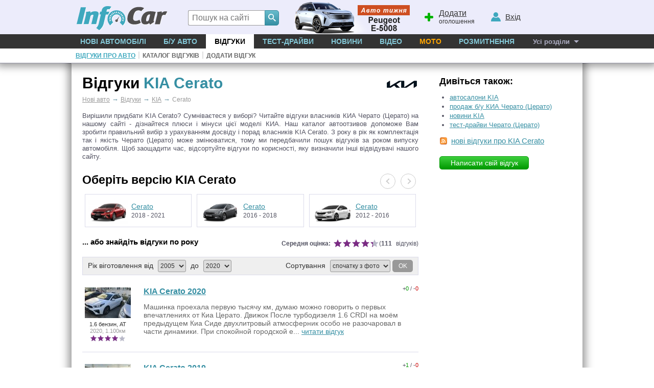

--- FILE ---
content_type: text/html; charset=windows-1251
request_url: https://www.infocar.ua/reviews/kia/cerato/
body_size: 8996
content:
<!DOCTYPE html>
<html lang="uk-UA">
<head>
<meta charset="windows-1251" />
<title>Відгуки KIA Cerato -  відгуки власників КИА Черато (Церато)</title>
<meta name="description" content="KIA Cerato - база відгуків власників про автомобіль КИА Черато (Церато). Відгуки про авто КИА"/>
<meta name="keywords" content="KIA, Cerato,КИА, Черато (Церато), отзывы, авто, владелец, автомобиль"/>
<link rel="apple-touch-icon" sizes="180x180" href="//i.infocar.ua/apple-touch-icon.png?v=2018"><link rel="manifest" href="/site.webmanifest?v=2018"><link rel="mask-icon" href="//i.infocar.ua/safari-pinned-tab.svg?v=2018" color="#0096bb"><link rel="icon" type="image/png" href="//i.infocar.ua/favicon-32x32.png?v=2018" sizes="32x32"><link rel="icon" type="image/png" href="//i.infocar.ua/favicon-16x16.png?v=2018" sizes="16x16"><link rel="shortcut icon" href="//i.infocar.ua/favicon.ico"/><meta name="apple-mobile-web-app-title" content="InfoCar.ua"><meta name="application-name" content="InfoCar.ua"><meta name="msapplication-TileColor" content="#0096bb"><meta name="theme-color" content="#ffffff">
<meta property="fb:app_id" content="279298112095965" />
<link async rel="stylesheet" href="//i.infocar.ua/icstat/min/css.v._normalize__svg__design-pc__week__design-mob__content__design-submenu-pc_1763084577.css" />
<link async rel="stylesheet" href="//i.infocar.ua/icstat/min/css.reviews-model_1750427091.css" />
<meta name="viewport" content="width=device-width, initial-scale=1.0" /><link rel="alternate" type="application/rss+xml" title="Нові відгуки власників KIA Cerato" href="//www.infocar.ua/rss/reviews.php?model=772" /><link rel="next" href="./page_2.html"/><link rel="image_src" href="//i.infocar.ua/img/review/26/10827_2.jpg"/><meta property="og:image" content="//i.infocar.ua/img/review/26/10827_2.jpg"/>
<!--[if lt IE 9]>
    <script src="//i.infocar.ua/icstat/ie/html5shiv-printshiv.min.js"></script>
    <script src="//i.infocar.ua/icstat/ie/respond.min.js"></script>
<![endif]-->
<!--SCRIPT DELETES GOOGLE ADS COOKIE-->
<script>
	// document.cookie = '__gads=; path=/; domain=.infocar.ua; expires=' + new Date(0).toUTCString();
</script>
<script>
(function(i,s,o,g,r,a,m){i['GoogleAnalyticsObject']=r;i[r]=i[r]||function(){
(i[r].q=i[r].q||[]).push(arguments)},i[r].l=1*new Date();a=s.createElement(o),
m=s.getElementsByTagName(o)[0];a.async=1;a.src=g;m.parentNode.insertBefore(a,m)
})(window,document,'script','//www.google-analytics.com/analytics.js','ga');
ga('create', 'UA-696667-17', 'infocar.ua');
ga('send', 'pageview');
</script>

<!-- Google Tag Manager -->
<script>(function(w,d,s,l,i){w[l]=w[l]||[];w[l].push({'gtm.start':
new Date().getTime(),event:'gtm.js'});var f=d.getElementsByTagName(s)[0],
j=d.createElement(s),dl=l!='dataLayer'?'&l='+l:'';j.async=true;j.src=
'https://www.googletagmanager.com/gtm.js?id='+i+dl;f.parentNode.insertBefore(j,f);
})(window,document,'script','dataLayer','GTM-W992MWF');</script>
<!-- End Google Tag Manager -->

<!--<script async src="https://www.googletagmanager.com/gtag/js?id=UA-696667-17"></script>
<script>
  window.dataLayer = window.dataLayer || [];
  function gtag(){dataLayer.push(arguments);}
  gtag('js', new Date());

  gtag('config', 'UA-696667-17');
</script>-->


<script>
  var googletag = googletag || {};
  googletag.cmd = googletag.cmd || [];
</script>
<script type='text/javascript'>
var windowwidth = window.innerWidth || document.documentElement.clientWidth || document.body.clientWidth;
var refreshdfp = new Array();
var init_premium2;


googletag.cmd.push(function() {
	//Премиум
	if(document.getElementById('div-gpt-ad-1457943286414-1')){
		
		var mapping = googletag.sizeMapping()
		.addSize([993, 1], [[300, 250],[300,600]])
		.addSize([992, 1], [[800, 280], [768, 280], [750, 300], [750, 280], [728, 280], [640, 280], [630, 260], [600, 280], [300, 250], [336, 280]])
		.addSize([768, 1], [[768, 280], [750, 300], [750, 280], [728, 280], [640, 280], [630, 260], [600, 280], [300, 250], [336, 280]])
		.addSize([728, 1], [[728, 280], [728, 90], [640, 280], [630, 260], [600, 280], [300, 250], [336, 280]])
		.addSize([720, 1], [[640, 280], [630, 260],[600, 280], [300, 250], [336, 280]])
		.addSize([640, 1], [[640, 280], [630, 260], [600, 280], [300, 250], [336, 280]])
		.addSize([600, 1], [[600, 280], [540, 280],[300, 250], [336, 280]])
		.addSize([568, 1], [[540, 280], [480, 320], [468, 280], [300, 250], [336, 280]])
		.addSize([540, 1], [[540, 280],[480, 320], [468, 400], [468, 280], [300, 250], [336, 280]])
		.addSize([480, 1], [[480, 320], [468, 280], [360, 280], [300, 250], [336, 280]])
		.addSize([468, 1], [[468, 280], [360, 280], [300, 250], [336, 280]])
		.addSize([360, 1], [[360, 280], [300, 250], [336, 280], [300, 600]])
		.addSize([336, 1], [[336, 400], [300, 250], [336, 280], [300, 600]])
		.addSize([320, 1], [[320, 480],[320, 400], [320, 50], [300, 250], [300, 600]])
		.addSize([300, 1], [[300, 400], [300, 250], [300, 600]])
		.addSize([250, 1], [[250, 400]])
		.addSize([240, 1], [[240, 400]])
		.addSize([200, 1], [[200, 400]])
		.addSize([0, 0], [])
		.build();
		
		refreshdfp['premium'] = googletag
		.defineSlot('/118208757/infocar.ua_premium', [[300, 250]], 'div-gpt-ad-1457943286414-1')
		<!--PREMIUM_MAPPING-->
		.defineSizeMapping(mapping)
		<!--PREMIUM_MAPPING-->
		.addService(googletag.pubads())
	} 
	
	//Премиум 2
	init_premium2	=	function(){
		
		
		refreshdfp['premium2'] = googletag
		.defineSlot('/118208757/infocar.ua_premium', [[300, 250]], 'div-gpt-ad-1457943286414-4')
		
		
		.addService(googletag.pubads())
	}
	if(document.getElementById('div-gpt-ad-1457943286414-4')){
		console.debug('DFP slot div-gpt-ad-1457943286414-4 found')
		init_premium2()
	}
	
	
	
	
	
	//ВИП
	if(document.getElementById('div-gpt-ad-1457943286414-0')){
		console.debug('DFP slot div-gpt-ad-1457943286414-0 found')
		
		var mapping = googletag.sizeMapping()
		.addSize([1000, 1], [[1000,200],[1000,100],[1000,90]])
		.addSize([980, 1], [[980,100]])
		.addSize([970, 1], [[970,100]])
		.addSize([962, 1], [[962,100]])
		.addSize([800, 1], [[800, 100]])
		.addSize([768, 1], [[768, 100]])
		.addSize([728, 1], [[728, 100]])
		.addSize([0, 0], [])
		.build();
		
		
		refreshdfp['vip'] = googletag
		.defineSlot('/118208757/infocar.ua_vip', [1000, 200], 'div-gpt-ad-1457943286414-0')
		<!--VIP_MAPPING-->
		.defineSizeMapping(mapping)
		<!--VIP_MAPPING-->
		.addService(googletag.pubads())
	}
	//if(document.getElementById('div-gpt-ad-1457943286414-3')){
		//googletag.defineSlot('/118208757/infocar-big-300x600', [[300, 600], [300, 250]], 'div-gpt-ad-1457943286414-3').addService(googletag.pubads());
	//}
	
  
	//Нижний баннер
	var mapping = googletag.sizeMapping()
		.addSize([1000, 1],[1000, 280],[1000, 250],[1000, 200])
		.addSize([980, 1],[980, 280])
		.addSize([970, 1],[970, 280])
		.addSize([962, 1],[962, 280])
		.addSize([800, 1],[800, 280])
		.addSize([768, 1],[768, 280])
		.addSize([750, 1],[750, 280])
		.addSize([728, 1],[728, 280])
		.addSize([640, 1],[640, 280])
		.addSize([600, 1],[600, 400],[600, 350],[600, 280])
		.addSize([540, 1],[540, 280])
		.addSize([480, 1],[480, 320])
		.addSize([468, 1],[468, 280])
		.addSize([360, 1],[360, 280])
		.addSize([320, 1],[320, 480])
		.addSize([0, 0],[])
	.build();
	refreshdfp['bottom'] = googletag.defineSlot('/118208757/infocar.ua_bottom', [1000, 280], 'div-gpt-ad-1457943286414-2').defineSizeMapping(mapping).addService(googletag.pubads());
	
	
	//Rich
	if(document.getElementById('div-gpt-ad-1457943286414-8')){
		console.debug('DFP slot div-gpt-ad-1457943286414-8 found')
		googletag.defineOutOfPageSlot('/118208757/infocar-outofpage', 'div-gpt-ad-1457943286414-8').addService(googletag.pubads());
	}
	
	//Общее
	googletag.pubads().enableSingleRequest();
	googletag.pubads().collapseEmptyDivs();
	googletag.pubads().setTargeting('issue', ['review']).setTargeting('mark', ['kia'])
	googletag.enableServices();
});



</script>

</head>

<body>
<header id="header">
    <div id="shapka">
        <a id="top-menu" onclick="document.getElementById('topmnu').style.display='block';if(document.getElementById('topmnu2')){document.getElementById('topmnu2').style.display='block'}"><span></span></a>
        <a id="top-logo" class="logo-infocar" href="https://www.infocar.ua/" title="InfoCar.ua - новые авто"></a>
        <a id="top-search" onclick="document.getElementById('search-form').style.display='block'"><span></span></a>
        <a id="top-add"><span></span><u>Додати</u> оголошення</a>
        <a id="top-user"><span></span><u>Вхід</u></a>

        <a href="https://www.infocar.ua/video/19080.html" title="Пежо е-5008 2025" id="week"></a>
    </div>
    <div id="search-form" class="bgblackalpha">
        <form action="//www.infocar.ua/search.html" method="get" accept-charset="utf-8"><input id="search-input" class="mui-input" type="search" name="q" placeholder="Пошук на сайті" required maxlength="2048" autocapitalize="off" autocomplete="off" autocorrect="off" spellcheck="off" /><button type="submit" id="search-submit" class="mui-but" aria-label="Search"><span class="icon-lens"></span></button></form>
    </div>
    <nav id="topmnu">
        <ul>
            <li id="tm1" ><a href="//www.infocar.ua/new-cars/">Нові автомобілі</a></li><li id="tm2" ><a href="//avtobazar.infocar.ua/">Б/у Авто</a></li><li id="tm6" class="sel"><a href="//www.infocar.ua/reviews/">Відгуки</a></li><li id="tm7" ><a href="//www.infocar.ua/test-drive/">Тест-драйви</a></li><li id="tm5" ><a href="//news.infocar.ua/">Новини</a></li><li id="tm77" ><a href="//www.infocar.ua/video/">Відео</a></li><li id="tm78" ><a href="//moto.infocar.ua/" class="newi">Мото</a></li><li id="tm88" ><a href="//avtobazar.infocar.ua/rastamozhka.html">Розмитнення</a></li><li id="tm100"><a href="#" id="allissues">Усі розділи</a></li><li id="tm777"><a class="icon-soc-inst" href="//www.instagram.com/infocar.ua/"></a><a class="icon-soc-face" href="//www.facebook.com/InfoCar.ua"></a><a class="icon-soc-tele" href="//t.me/infocarua"></a><a class="icon-soc-tube" href="//www.youtube.com/user/infocartv"></a></li>
       </ul>
       <div id="topmnu2"><ul id="submenu"><li><a href="/reviews/" id="submenu1" class="sel">Відгуки про авто</a></li><li class="ii">|</li><li><a href="/reviews/marks.html" id="submenu2" >Каталог відгуків</a></li><li class="ii">|</li><li><a href="/reviews/add/" id="submenu3" >Додати відгук</a></li></ul></div>
    </nav>
</header>
<div id="mainBody">
    
    <div id="totalbg">
        <div id="contentbg">
            <main id="maincontent"><!-- /118208757/infocar-vip-1000x200 -->
<div id='div-gpt-ad-1457943286414-0' style="margin:0 auto; width:100%; max-width:1000px; text-align:center">
<script type='text/javascript'>
	googletag.cmd.push(function(){
		googletag.display('div-gpt-ad-1457943286414-0'); 
		
	});
</script>
</div>
<!--<div style="overflow:hidden; height:15px;"></div>-->

<div class="threecolumns-content__row">
	<div class="col-8">
		<div class="hreview-aggregate" itemscope itemtype="http://schema.org/Car">
			<div class="item">
				<div class="item__title">
					<h1>Відгуки <span itemprop="name">KIA Cerato</span></h1>
					<img src="//i.infocar.ua/img/logos/3/kia.gif" id="marklogo" alt="KIA" itemprop="logo"/>
				</div>				
				<meta itemprop="brand" content='KIA'/>
				<meta itemprop="model" content='Cerato'/>				
				<div id="breadcramps" class="margins" itemscope itemtype="https://schema.org/BreadcrumbList"><div itemprop="itemListElement" itemscope itemtype="https://schema.org/ListItem"><a  href="/"  itemprop="item"><span itemprop="name">Нові авто</span></a><meta itemprop="position" content="1" /></div><span>&rarr;</span><div itemprop="itemListElement" itemscope itemtype="https://schema.org/ListItem"><a  href="/reviews/"  itemprop="item"><span itemprop="name">Відгуки</span></a><meta itemprop="position" content="2" /></div><span>&rarr;</span><div itemprop="itemListElement" itemscope itemtype="https://schema.org/ListItem"><a  href="/reviews/kia/"  itemprop="item"><span itemprop="name">KIA</span></a><meta itemprop="position" content="3" /></div><span>&rarr;</span>Cerato</div> 
				
				<!--TEXT-->
				<div class="bottom-description">				
						<p itemprop="description">Вирішили придбати KIA Cerato? Сумніваєтеся у виборі? Читайте відгуки власників КИА Черато (Церато) на нашому сайті - дізнайтеся плюси і мінуси цієї моделі КИА. Наш каталог автоотзивов допоможе Вам зробити правильний вибір з урахуванням досвіду і порад власників KIA Cerato. З року в рік як комплектація так і якість Черато (Церато) може змінюватися, тому ми передбачили пошук відгуків за роком випуску автомобіля. Щоб заощадити час, відсортуйте відгуки по корисності, яку визначили інші відвідувачі нашого сайту.</p>
				</div>
				<!--TEXT-->
				
				<div class="carousel-content">	
					<div class="carousel-section__title">
						<h2>Оберіть версію KIA Cerato</h2>
						<div class="buttons btn-show">			
							<button class="carousel-arrow carousel-arrow--prev" id="carousel-arrow--prev" >
								<
							</button>
							<button class="carousel-arrow carousel-arrow--next" id="carousel-arrow--next" >
								>
							</button>
						</div>
					</div>	
					
							<div class="carousel-section carousel-section-mobile more-3 count-4" id="js-modelsdiv-list">	
								<div class="carousel-container">
									
									<a title="Отзывы про KIA Cerato (2018 - 2021)" href="//kia-cerato.infocar.ua/review_cerato_id5591.html" class="carousel-slide">
										<div class="inner">
											<img class="photo" src="//i.infocar.ua/img/models/5591_sm2.jpg" alt="KIA Cerato" itemprop="image"/>
											<div class="copy">
												<span>Cerato</span>
												<span>2018 - 2021</span>
											</div>
										</div>
									</a>
									
									<a title="Отзывы про KIA Cerato (2016 - 2018)" href="//kia-cerato.infocar.ua/review_cerato_id4912.html" class="carousel-slide">
										<div class="inner">
											<img class="photo" src="//i.infocar.ua/img/models/4912_sm2.jpg" alt="KIA Cerato" itemprop="image"/>
											<div class="copy">
												<span>Cerato</span>
												<span>2016 - 2018</span>
											</div>
										</div>
									</a>
									
									<a title="Отзывы про KIA Cerato (2012 - 2016)" href="//kia-cerato.infocar.ua/review_cerato_id2330.html" class="carousel-slide">
										<div class="inner">
											<img class="photo" src="//i.infocar.ua/img/models/2330_sm2.jpg" alt="KIA Cerato" itemprop="image"/>
											<div class="copy">
												<span>Cerato</span>
												<span>2012 - 2016</span>
											</div>
										</div>
									</a>
									
									<a title="Отзывы про KIA Cerato (2009 - 2012)" href="//kia-cerato.infocar.ua/review_cerato_id686.html" class="carousel-slide">
										<div class="inner">
											<img class="photo" src="//i.infocar.ua/img/models/686_sm2.jpg" alt="KIA Cerato" itemprop="image"/>
											<div class="copy">
												<span>Cerato</span>
												<span>2009 - 2012</span>
											</div>
										</div>
									</a>
									
									<a title="Отзывы про KIA Cerato (2007 - 2009)" href="//kia-cerato.infocar.ua/review_cerato_id320.html" class="carousel-slide">
										<div class="inner">
											<img class="photo" src="//i.infocar.ua/img/models/320_sm2.jpg" alt="KIA Cerato" itemprop="image"/>
											<div class="copy">
												<span>Cerato</span>
												<span>2007 - 2009</span>
											</div>
										</div>
									</a>
									
									<a title="Отзывы про KIA Cerato Hatchback (2010 - 2013)" href="//kia-cerato.infocar.ua/review_cerato-hatchback_id1096.html" class="carousel-slide">
										<div class="inner">
											<img class="photo" src="//i.infocar.ua/img/models/1096_sm2.jpg" alt="KIA Cerato Hatchback" itemprop="image"/>
											<div class="copy">
												<span>Cerato Hatchback</span>
												<span>2010 - 2013</span>
											</div>
										</div>
									</a>
									
									<a title="Отзывы про KIA Cerato Koup (2009 - 2013)" href="//kia-cerato.infocar.ua/review_cerato-koup_id699.html" class="carousel-slide">
										<div class="inner">
											<img class="photo" src="//i.infocar.ua/img/models/699_sm2.jpg" alt="KIA Cerato Koup" itemprop="image"/>
											<div class="copy">
												<span>Cerato Koup</span>
												<span>2009 - 2013</span>
											</div>
										</div>
									</a>
									
								</div>
							</div>
						
						<div class="modelsdiv-more btn-show more-3 count-4">
							<a href="javascript:;" id="js-more" class="">Переглянути більше моделей</a>
							<a href="javascript:;" id="js-less" class="hide">Сховати моделі</a>
						</div>
				</div>
				
			</div>
			
			<div class="modi__title">
				 <strong id="modi">... або знайдіть відгуки по року</strong> 
				 <!--AVG-->
					<div class="aggregate" itemprop="aggregateRating" itemscope="" itemtype="http://schema.org/AggregateRating">
						<div id="avgrate">
							<meta itemprop="worstRating" content="0"/>
							<meta itemprop="ratingValue" content="4.5"/>
							<meta itemprop="bestRating" content="5"/>
							<strong>Середня оцінка:</strong> 
							<div class="stars">
								<span style="width:87%"></span>								
							</div>
							<img class="rating" src="//i.infocar.ua/icstat/stars_4.5.png" id="avg" alt="Середня оцінка: 4.5"/> 
							<span>(<strong class="count" itemprop="ratingCount">111</strong> відгуків)</span>
						</div>
						<div class="rates">
							<i>Надійність</i><span title="Надійність: 4.5" style="background-position:0px -144px;"></span>
							<i>Комфорт</i><span title="Комфорт: 4.5" style="background-position:0px -144px;"></span>
							<i>Ходова</i><span title="Ходова: 4" style="background-position:0px -128px;"></span>
							<i>Зовнішність</i><span title="Зовнішність: 4.5" style="background-position:0px -144px;"></span>
							<i class="green2">Загальна оцінка</i><span title="Загальна оцінка: 4.5" style="background-position:0px -144px;"></span>
						</div>
					</div>
					<!--AVG-->
			</div>
			
			<form id="sort-form" method="get" action="./">
				<div class="field">
					<span>Рік віготовлення від</span>
					<select name="y1"><option value="2005">2005</option><option value="2006">2006</option><option value="2007">2007</option><option value="2008">2008</option><option value="2009">2009</option><option value="2010">2010</option><option value="2011">2011</option><option value="2012">2012</option><option value="2013">2013</option><option value="2014">2014</option><option value="2015">2015</option><option value="2016">2016</option><option value="2017">2017</option><option value="2018">2018</option><option value="2019">2019</option><option value="2020">2020</option></select>
					<span>до</span>
					<select name="y2"><option value="2020">2020</option><option value="2019">2019</option><option value="2018">2018</option><option value="2017">2017</option><option value="2016">2016</option><option value="2015">2015</option><option value="2014">2014</option><option value="2013">2013</option><option value="2012">2012</option><option value="2011">2011</option><option value="2010">2010</option><option value="2009">2009</option><option value="2008">2008</option><option value="2007">2007</option><option value="2006">2006</option><option value="2005">2005</option></select>
				</div>
				<div class="field">
					<span>Сортування</span>
					<select name="sort"><option value="0">спочатку з фото</option><option value="2">по даті</option><option value="7">за користю</option><option value="3">кращі оцінки</option><option value="4">гірші оцінки</option><option value="5">по пробігу</option><option value="6">по року</option></select>
					<button type="submit">OK</button>
				</div>
				
			</form>
			
			
			<div class="review-div__section">
				<div class="premium_banner" id="move-euroban">
					<div class="euroban" style="height:auto; margin-bottom:5px;">
					 <!-- /118208757/infocar-premium-300x250 -->
<div id='div-gpt-ad-1457943286414-1'>
<script type='text/javascript'>
	googletag.cmd.push(function(){
		googletag.display('div-gpt-ad-1457943286414-1'); 
		
	});
</script>
</div>
					</div>
				</div>
				
				
            <div class="review-div" itemprop="review" itemscope itemtype="https://schema.org/Review">
							<meta itemprop="datePublished" content="2020-10-29">
							<div class="user" itemprop="author" itemscope itemtype="https://schema.org/Person">									
									<img itemprop="image" src="//i.infocar.ua/icstat/images/ava-sm.jpg" alt="Антон"/>
									<span itemprop="name">Антон</span>									
									Россия<br />
									Бакшеево
							</div>
							
							<div class="car">
									<a href="/reviews/kia/cerato/2020/1.6-avtomat-sedan-id25307.html" title="Відгук власника KIA Cerato 2020">
										<img itemprop="image" src="//i.infocar.ua/img/review/26/10827_0.jpg"  class="foto" alt="KIA Cerato"/>
									</a>
									1.6 бензин, AT<br />
									<span>2020, 1.100км</span>
									<div class="car__rates">
										<div class="stars">
											<span style="width:80%"></span>								
										</div>
										
										<span class="rate" style="display: none; opacity: 0; background-position:0px -48px;"></span>
										
										<div class="rates" itemprop="reviewRating" itemscope itemtype="https://schema.org/Rating">
											<meta itemprop="worstRating" content="0"/>
											<meta itemprop="ratingValue" content="4"/>
											<meta itemprop="bestRating" content="5"/>
                    	<i>Надійність</i><span title="Надійність: 4" style="background-position:0px -128px;"></span>
                        <i>Комфорт</i><span title="Комфорт: 4" style="background-position:0px -128px;"></span>
                        <i>Ходова</i><span title="Ходова: 4" style="background-position:0px -128px;"></span>
                        <i>Зовнішність</i><span title="Зовнішність: 4" style="background-position:0px -128px;"></span>
                        <i class="green2">Загальна оцінка</i><span title="Загальна оцінка: 4" style="background-position:0px -128px;"></span>
                    </div>
									</div>
							</div>
							
							<div class="review">
								<b>+<span>0</span> / -<i>0</i></b>
								<strong itemprop="name"><a href="/reviews/kia/cerato/2020/1.6-avtomat-sedan-id25307.html" title="Отзыв владельца KIA Cerato 2020">KIA Cerato 2020 <span></span></a></strong>
								<p>Машинка проехала первую тысячу км, думаю можно говорить о первых впечатлениях от Киа Церато.

Движок

После турбодизеля 1.6 CRDI на моём предыдущем Киа Сиде двухлитровый атмосферник особо не разочаровал в части динамики. При спокойной городской е...&nbsp;<a href="/reviews/kia/cerato/2020/1.6-avtomat-sedan-id25307.html" itemprop="url">читати відгук</a></p>
							</div>
						</div>
				
            <div class="review-div" itemprop="review" itemscope itemtype="https://schema.org/Review">
							<meta itemprop="datePublished" content="2020-05-27">
							<div class="user" itemprop="author" itemscope itemtype="https://schema.org/Person">									
									<img itemprop="image" src="//i.infocar.ua/icstat/images/ava-sm.jpg" alt="Андрей"/>
									<span itemprop="name">Андрей</span>									
									Россия<br />
									Кемерово
							</div>
							
							<div class="car">
									<a href="/reviews/kia/cerato/2019/1.6-avtomat-sedan-id24985.html" title="Відгук власника KIA Cerato 2019">
										<img itemprop="image" src="//i.infocar.ua/img/review/25/10619_0.jpg"  class="foto" alt="KIA Cerato"/>
									</a>
									1.6 бензин, AT<br />
									<span>2019, 5.000км</span>
									<div class="car__rates">
										<div class="stars">
											<span style="width:80%"></span>								
										</div>
										
										<span class="rate" style="display: none; opacity: 0; background-position:0px -48px;"></span>
										
										<div class="rates" itemprop="reviewRating" itemscope itemtype="https://schema.org/Rating">
											<meta itemprop="worstRating" content="0"/>
											<meta itemprop="ratingValue" content="4"/>
											<meta itemprop="bestRating" content="5"/>
                    	<i>Надійність</i><span title="Надійність: 4" style="background-position:0px -128px;"></span>
                        <i>Комфорт</i><span title="Комфорт: 4" style="background-position:0px -128px;"></span>
                        <i>Ходова</i><span title="Ходова: 4" style="background-position:0px -128px;"></span>
                        <i>Зовнішність</i><span title="Зовнішність: 4" style="background-position:0px -128px;"></span>
                        <i class="green2">Загальна оцінка</i><span title="Загальна оцінка: 4" style="background-position:0px -128px;"></span>
                    </div>
									</div>
							</div>
							
							<div class="review">
								<b>+<span>1</span> / -<i>0</i></b>
								<strong itemprop="name"><a href="/reviews/kia/cerato/2019/1.6-avtomat-sedan-id24985.html" title="Отзыв владельца KIA Cerato 2019">KIA Cerato 2019 <span></span></a></strong>
								<p>Купил церато 4-ого поколения, так как давно хотел. Продал октавию 2018 года 1.4 турбо на механике 150 л.с., добавил и взял церато.

И так о машине: KIA CERATO 2019 года выпуска, комплектация Luxe 1.6 AT 128 л.с., цвет темно-синий. На момент покупки...&nbsp;<a href="/reviews/kia/cerato/2019/1.6-avtomat-sedan-id24985.html" itemprop="url">читати відгук</a></p>
							</div>
						</div>
				
            <div class="review-div" itemprop="review" itemscope itemtype="https://schema.org/Review">
							<meta itemprop="datePublished" content="2020-03-30">
							<div class="user" itemprop="author" itemscope itemtype="https://schema.org/Person">									
									<img itemprop="image" src="//i.infocar.ua/icstat/images/ava-sm.jpg" alt="Игорь"/>
									<span itemprop="name">Игорь</span>									
									США<br />
									Вест-Майами
							</div>
							
							<div class="car">
									<a href="/reviews/kia/cerato/2020/2.0-avtomat-sedan-id24827.html" title="Відгук власника KIA Cerato 2020">
										<img itemprop="image" src="//i.infocar.ua/img/review/25/10313_0.jpg"  class="foto" alt="KIA Cerato"/>
									</a>
									2.0 бензин, AT<br />
									<span>2020, 10.000км</span>
									<div class="car__rates">
										<div class="stars">
											<span style="width:80%"></span>								
										</div>
										
										<span class="rate" style="display: none; opacity: 0; background-position:0px -48px;"></span>
										
										<div class="rates" itemprop="reviewRating" itemscope itemtype="https://schema.org/Rating">
											<meta itemprop="worstRating" content="0"/>
											<meta itemprop="ratingValue" content="4"/>
											<meta itemprop="bestRating" content="5"/>
                    	<i>Надійність</i><span title="Надійність: 4" style="background-position:0px -128px;"></span>
                        <i>Комфорт</i><span title="Комфорт: 4" style="background-position:0px -128px;"></span>
                        <i>Ходова</i><span title="Ходова: 4" style="background-position:0px -128px;"></span>
                        <i>Зовнішність</i><span title="Зовнішність: 4" style="background-position:0px -128px;"></span>
                        <i class="green2">Загальна оцінка</i><span title="Загальна оцінка: 4" style="background-position:0px -128px;"></span>
                    </div>
									</div>
							</div>
							
							<div class="review">
								<b>+<span>2</span> / -<i>0</i></b>
								<strong itemprop="name"><a href="/reviews/kia/cerato/2020/2.0-avtomat-sedan-id24827.html" title="Отзыв владельца KIA Cerato 2020">KIA Cerato 2020 <span></span></a></strong>
								<p>Позвольте заполнить несколько минуток вашего любопытства отзывом об автомобиле Kia Forte (Cerato) 2020, американец, который собран в Мексике. Forte имеет некоторые отличия от Cerato. Например у него вариатор, иная форма выреза крышки бензобака и осна...&nbsp;<a href="/reviews/kia/cerato/2020/2.0-avtomat-sedan-id24827.html" itemprop="url">читати відгук</a></p>
							</div>
						</div>
				
            <div class="review-div" itemprop="review" itemscope itemtype="https://schema.org/Review">
							<meta itemprop="datePublished" content="2020-03-03">
							<div class="user" itemprop="author" itemscope itemtype="https://schema.org/Person">									
									<img itemprop="image" src="//i.infocar.ua/icstat/images/ava-sm.jpg" alt="Константин"/>
									<span itemprop="name">Константин</span>									
									Россия<br />
									Нижний Новгород
							</div>
							
							<div class="car">
									<a href="/reviews/kia/cerato/2019/1.6-avtomat-sedan-id24776.html" title="Відгук власника KIA Cerato 2019">
										<img itemprop="image" src="//i.infocar.ua/img/review/25/10201_0.jpg"  class="foto" alt="KIA Cerato"/>
									</a>
									1.6 бензин, AT<br />
									<span>2019, 20.000км</span>
									<div class="car__rates">
										<div class="stars">
											<span style="width:80%"></span>								
										</div>
										
										<span class="rate" style="display: none; opacity: 0; background-position:0px -48px;"></span>
										
										<div class="rates" itemprop="reviewRating" itemscope itemtype="https://schema.org/Rating">
											<meta itemprop="worstRating" content="0"/>
											<meta itemprop="ratingValue" content="4"/>
											<meta itemprop="bestRating" content="5"/>
                    	<i>Надійність</i><span title="Надійність: 4" style="background-position:0px -128px;"></span>
                        <i>Комфорт</i><span title="Комфорт: 4" style="background-position:0px -128px;"></span>
                        <i>Ходова</i><span title="Ходова: 4" style="background-position:0px -128px;"></span>
                        <i>Зовнішність</i><span title="Зовнішність: 4" style="background-position:0px -128px;"></span>
                        <i class="green2">Загальна оцінка</i><span title="Загальна оцінка: 4" style="background-position:0px -128px;"></span>
                    </div>
									</div>
							</div>
							
							<div class="review">
								<b>+<span>0</span> / -<i>0</i></b>
								<strong itemprop="name"><a href="/reviews/kia/cerato/2019/1.6-avtomat-sedan-id24776.html" title="Отзыв владельца KIA Cerato 2019">KIA Cerato 2019 <span></span></a></strong>
								<p>Я не люблю часто менять машины, поэтому искал надежный седан, который прослужит долго без ремонта. По этой причине немцев с их одноразовыми турбомоторами и роботизированными коробками даже не рассматривал, Toyota Corolla всем хороша, но дорогая, мото...&nbsp;<a href="/reviews/kia/cerato/2019/1.6-avtomat-sedan-id24776.html" itemprop="url">читати відгук</a></p>
							</div>
						</div>
				
            <div class="review-div" itemprop="review" itemscope itemtype="https://schema.org/Review">
							<meta itemprop="datePublished" content="2019-10-04">
							<div class="user" itemprop="author" itemscope itemtype="https://schema.org/Person">									
									<img itemprop="image" src="//i.infocar.ua/icstat/images/ava-sm.jpg" alt="Александр"/>
									<span itemprop="name">Александр</span>									
									Россия<br />
									Пермь
							</div>
							
							<div class="car">
									<a href="/reviews/kia/cerato/2019/2.0-avtomat-sedan-id24525.html" title="Відгук власника KIA Cerato 2019">
										<img itemprop="image" src="//i.infocar.ua/img/review/25/9877_0.jpg"  class="foto" alt="KIA Cerato"/>
									</a>
									2.0 бензин, AT<br />
									<span>2019, 5.000км</span>
									<div class="car__rates">
										<div class="stars">
											<span style="width:80%"></span>								
										</div>
										
										<span class="rate" style="display: none; opacity: 0; background-position:0px -48px;"></span>
										
										<div class="rates" itemprop="reviewRating" itemscope itemtype="https://schema.org/Rating">
											<meta itemprop="worstRating" content="0"/>
											<meta itemprop="ratingValue" content="4"/>
											<meta itemprop="bestRating" content="5"/>
                    	<i>Надійність</i><span title="Надійність: 4" style="background-position:0px -128px;"></span>
                        <i>Комфорт</i><span title="Комфорт: 4" style="background-position:0px -128px;"></span>
                        <i>Ходова</i><span title="Ходова: 4" style="background-position:0px -128px;"></span>
                        <i>Зовнішність</i><span title="Зовнішність: 4" style="background-position:0px -128px;"></span>
                        <i class="green2">Загальна оцінка</i><span title="Загальна оцінка: 4" style="background-position:0px -128px;"></span>
                    </div>
									</div>
							</div>
							
							<div class="review">
								<b>+<span>1</span> / -<i>0</i></b>
								<strong itemprop="name"><a href="/reviews/kia/cerato/2019/2.0-avtomat-sedan-id24525.html" title="Отзыв владельца KIA Cerato 2019">KIA Cerato 2019 <span></span></a></strong>
								<p>Итак прошла обкатка и эйфория (почти не было) можно написать коротко о своей сиротке 2019 года выпуска, комплектация престиж, 2 литра, автомат. Фото салона - для примера из нэта (как у меня кроме кожи). 

В мае месяце решил продавать своего филдера...&nbsp;<a href="/reviews/kia/cerato/2019/2.0-avtomat-sedan-id24525.html" itemprop="url">читати відгук</a></p>
							</div>
						</div>
						
				
			</div>
			
			
			<div class="pages"><a class="arrows" href="./page_2.html">наступна сторінка&nbsp;&rarr;</a><br/> <span class="sel">1</span> <a class="digit" href="./page_2.html">2</a> <a class="digit" href="./page_3.html">3</a> <a class="digit" href="./page_4.html">4</a> <a class="digit" href="./page_5.html">5</a> <a class="digit" href="./page_6.html">6</a> <a class="digit" href="./page_7.html">7</a> ... <a class="digit" href="./page_23.html">23</a></div>			
		</div>
	</div>
	<div class="col-4">
		<div id="sidebar-section">
			<div class="near-section">
				<div id="near">
					<strong>Дивіться також:</strong>
					<ul>
							<li><a href="//www.infocar.ua/avto-salon_kia.html">автосалони KIA</a></li><!--NEW-->
							<li><a href="//avtobazar.infocar.ua/car/marka-kia/cerato/">продаж б/у КИА Черато (Церато)</a></li>
							<li><a href="//news.infocar.ua/mark-kia/">новини KIA</a></li>
							<li><a href="//www.infocar.ua/test-drive/kia/cerato/">тест-драйви Черато (Церато)</a></li>
					</ul>
			 </div>
			 <a href="/rss/reviews.php?model=772" id="rss2">нові відгуки про KIA Cerato</a>
		 </div>
			
			<div class="add-review">
				<input type="button" id="add-review-ua"/>
				Написати свій відгук
						
			</div>
		</div>		
	</div>
</div>
            
            
            
            
            	<div id="bspacer"></div>
                <div id="vipbottombanner">
                    <!-- /118208757/infocar-bottom -->
                    <div id='div-gpt-ad-1457943286414-2'>
                        <script type='text/javascript'>
                            googletag.cmd.push(function() { googletag.display('div-gpt-ad-1457943286414-2'); });
                        </script>
                    </div>
                </div>
            
            
            
            </main>
            <div id="bclear"></div>
        </div>
    </div>
</div>
<footer id="footer">
	<div id="footer2">
        <div class="copy">
            <strong>2005-2025 &copy;&nbsp;«InfoCar.ua»&trade;</strong>
        </div>
        <div class="sublinks">
            <span><a rel="nofollow" href="//www.infocar.ua/page_30.html">Розміщення інформації</a>&nbsp;&nbsp;  
            <!--<a rel="nofollow" href="//www.infocar.ua/ads/">Салонам</a>&nbsp;&nbsp;</span>-->
            <span><a rel="nofollow" href="//www.infocar.ua/page_3.html">Контакти</a>&nbsp;&nbsp; <a rel="nofollow" href="//www.infocar.ua/authors/">Автори</a>&nbsp;&nbsp;</span>
            <span><a rel="nofollow" href="//www.infocar.ua/page_107.html">Правила&nbsp;сайту</a>&nbsp;&nbsp;</span>
            <span><a rel="nofollow" href="//www.infocar.ua/page_109.html">Конфіденційність</a></span>
        </div>
        <div class="topmarks">
            <strong>Популярні марки:</strong>
            <!--CARMARKS-->
            <ul>
                <li><a href="//hyundai.infocar.ua/">Hyundai</a></li>
                <li><a href="//nissan.infocar.ua/">Nissan</a></li>
                <li><a href="//renault.infocar.ua/">Renault</a></li>
            </ul>
            <ul>
                <li><a href="//peugeot.infocar.ua/">Peugeot</a></li>
                <li><a href="//mercedes.infocar.ua/">Mercedes</a></li>
                <li><a href="//toyota.infocar.ua/">Toyota</a></li>
            </ul>
            <ul>
                <li><a href="//skoda.infocar.ua/">Skoda</a></li>
                <li><a href="//kia.infocar.ua/">KIA</a></li>
                <li><a href="//ford.infocar.ua/">Ford</a></li>
            </ul>
            <!--CARMARKS-->
            
        </div>
        <div class="newcars">
            <strong>Новинки в каталозі:</strong>
            <ul>
                
                <li><a href="//chery-fx-ev.infocar.ua/fx-ev_id7338.html">Chery FX EV</a></li>
                
                <li><a href="//bmw-5-series.infocar.ua/5-seriestouring_id7349.html">BMW 5 Series Touring (G61)</a></li>
                
                <li><a href="//subaru-uncharted.infocar.ua/uncharted_id7352.html">Subaru Uncharted</a></li>
                
            </ul>
        </div>
        <div id="socials">
        	<a class="icon-soc-face" target="_blank" href="//www.facebook.com/InfoCar.ua" aria-label="Facebook"></a>
        	<a class="icon-soc-inst" target="_blank" href="//www.instagram.com/infocar.ua" aria-label="Instagram"></a>
            <a class="icon-soc-rss"  target="_blank" href="//www.infocar.ua/page_106.html" aria-label="Rss"></a>
            <a class="icon-soc-ggle" target="_blank" href="//google.com/+InfoCarUa" rel="publisher" aria-label="Google"></a>
            <a class="icon-soc-tele" target="_blank" href="//t.me/infocarua" aria-label="Telegram"></a>
            <a class="icon-soc-tube" target="_blank" href="//www.youtube.com/infocar/" aria-label="Youtube"></a>
        </div>
	</div>
</footer>
<!-- Google Tag Manager (noscript) -->
<noscript><iframe src="https://www.googletagmanager.com/ns.html?id=GTM-W992MWF"
height="0" width="0" style="display:none;visibility:hidden"></iframe></noscript>
<!-- End Google Tag Manager (noscript) -->
<!--GPT-->
<!-- /118208757/infocar-outofpage -->
<div id="div-gpt-ad-1457943286414-8">
<script>googletag.cmd.push(function() { googletag.display('div-gpt-ad-1457943286414-8'); });</script>
</div>
<script async='async' src='https://www.googletagservices.com/tag/js/gpt.js'></script>
<!--GPT-->
<link rel="stylesheet" media="print" href="//i.infocar.ua/icstat/min/css._print_1502089849.css" />
<link rel="stylesheet" href="//i.infocar.ua/icstat/min/css._combg_1740329874.css" />
<link rel="stylesheet" href="//i.infocar.ua/icstat/combg/lib/2026-01-26-mazda-cx60-150/css_1769179921.css" />
<script defer="defer" src="//i.infocar.ua/icstat/js/v/js.mt.mt20251_js.mt.mt-1.6.0-more_1751844690.js" charset="windows-1251"></script>
<script defer="defer" src="//i.infocar.ua/icstat/min/js.v.js._java_js._java_new_1764945546.js" charset="windows-1251"></script>
<script defer="defer" src="//i.infocar.ua/icstat/min/js.v.combg.lib.2026-01-26-mazda-cx60-150.js_js._combg_1769179940.js" charset="windows-1251"></script>
<script defer="defer" src="//i.infocar.ua/icstat/js/reviews-model_1725952225.js" charset="windows-1251"></script>


</body>
</html>

--- FILE ---
content_type: text/html; charset=utf-8
request_url: https://www.google.com/recaptcha/api2/aframe
body_size: 153
content:
<!DOCTYPE HTML><html><head><meta http-equiv="content-type" content="text/html; charset=UTF-8"></head><body><script nonce="ZyrZyzApkhU4B9aFIW2mlg">/** Anti-fraud and anti-abuse applications only. See google.com/recaptcha */ try{var clients={'sodar':'https://pagead2.googlesyndication.com/pagead/sodar?'};window.addEventListener("message",function(a){try{if(a.source===window.parent){var b=JSON.parse(a.data);var c=clients[b['id']];if(c){var d=document.createElement('img');d.src=c+b['params']+'&rc='+(localStorage.getItem("rc::a")?sessionStorage.getItem("rc::b"):"");window.document.body.appendChild(d);sessionStorage.setItem("rc::e",parseInt(sessionStorage.getItem("rc::e")||0)+1);localStorage.setItem("rc::h",'1769900139745');}}}catch(b){}});window.parent.postMessage("_grecaptcha_ready", "*");}catch(b){}</script></body></html>

--- FILE ---
content_type: text/css
request_url: https://i.infocar.ua/icstat/min/css.reviews-model_1750427091.css
body_size: 4148
content:
td#text_td{padding:0 15px;vertical-align:top}img#marklogo{width:65px;height:43px;border:0;float:left;margin-right:10px}p{font-size:11px;line-height:120%}h1{padding:0;margin:0;margin-bottom:6px}input#add-review{border:0;outline:0;width:210px;height:29px;background-image:url('/icstat/images/reviews/add-review.png');float:right;cursor:pointer}input#add-review:hover{background-position:bottom}input#add-review-ua{border:0;outline:0;width:210px;height:29px;background-image:url('/icstat/images/reviews/add-review-ua.png');float:right;cursor:pointer}input#add-review-ua:hover{background-position:bottom}div#modelsdiv{padding:6px 13px;-moz-border-radius:7px;-webkit-border-radius:7px;border-radius:7px;margin-top:3px;line-height:1;border:1px solid #999;margin-bottom:5px;margin-top:8px}div#modelsdiv h2{color:#c00;margin:0;padding:0;padding-bottom:2px}p{padding:0;margin:0;padding:7px 0}div#models_slider{height:92px}div#models_slider div{float:left;width:590px;overflow:hidden;position:relative}img#cars_left,img#cars_right{width:25px;height:80px;float:left;cursor:pointer}div#models_slider ul{list-style:none;list-style-image:none;list-style-position:outside;margin:0;padding:0;position:relative;display:block}div#models_slider ul li{width:118px;height:95px;float:left;display:block;text-align:center;line-height:120%;font-size:11px}div#models_slider ul li img{border:0;width:100px;height:66px}div#models_slider ul li a{color:#c00;text-decoration:none;font-weight:bold}div#models_slider ul li a:hover{color:#000}div#models_slider ul li a span{text-decoration:underline;display:block;text-align:center}strong#modi{font-size:15px;font-family:Verdana,Geneva,sans-serif;color:#000}div#avgrate{float:right;font-family:Verdana,Geneva,sans-serif;font-size:11px;padding-top:2px;padding-bottom:7px}div#avgrate img{width:96px;height:16px;vertical-align:middle;margin:0 4px}form#sort-form{display:block;clear:right;font-size:14px !important;margin:0;padding:0;margin-top:10px;margin-bottom:12px;padding:5px 12px;color:#000;-moz-border-radius:5px;-webkit-border-radius:5px;border-radius:5px;background-color:#CCC}form#sort-form strong{color:#060}form#sort-form select{font-size:12px;font-family:Arial,Helvetica,sans-serif;margin:0 6px}form#sort-form button{font-size:12px;font-family:Arial,Helvetica,sans-serif;background-color:#999;color:#FFF;border:0;outline:0;height:21px;cursor:pointer;margin-left:10px;-moz-border-radius:5px;-webkit-border-radius:5px;border-radius:5px}form#sort-form button:hover{background-color:#666}div.rates{background-image:url('/icstat/images/reviews/review-bullet-2.png');width:208px;height:111px;position:absolute;line-height:1;font-size:13px;color:#000;padding:13px 0 0 27px;display:none;z-index:10000}div.rates i{display:block;float:left;width:97px;clear:left;font-style:normal;height:17px;padding-top:3px}div.rates span{width:96px;height:16px;display:block;float:left;background-image:url('/icstat/images/stars_bg2.png')}div#bazar{background-color:#999;padding:8px 5px 13px 15px;line-height:1;margin-top:16px;color:#fff}div#bazar strong{font-size:18px;font-weight:normal}div#bazar strong span{color:#CCC}div#bazar p{margin:0;padding:0;font-size:12px;color:#ccc;padding:7px 0 0 0}div#bazar select{font-size:12px;margin:0;float:left;height:21px;margin-right:4px;width:138px}div#bazar input{background-color:#333;color:#fff;font-size:12px;outline:0;border:0;height:21px;width:47px;line-height:1;cursor:pointer}div#bazar input:hover{background-color:#666}div#bazar button#add-car-b{outline:0;border:0;background:0;background-image:url('/icstat/images/s-b-b.png');background-position:top;height:25px;width:140px;cursor:pointer;margin-top:7px;margin-left:65px}div#bazar button#add-car-b:hover{background-position:bottom}div#bazar div{height:70px;margin-top:12px}div#bazar div img{width:100px;height:67px;border:1px solid #fff;float:left;margin-right:11px}div#bazar div a{color:#fff;line-height:120%}div#bazar div a:hover{color:#C00}div#bazar div b{color:#C00;font-family:"Palatino Linotype","Book Antiqua",Palatino,serif;font-size:15px;display:block;padding:2px 0}div#bazar div i{color:#FFF;font-size:15px;font-weight:bold;font-style:normal}div#near{font-size:13px;padding-top:10px}div#near ul{list-style-image:none;list-style-type:disc;list-style-position:outside;padding-left:20px;padding-top:5px}div#near ul li{margin-bottom:3px}a#rss2{display:block;background-image:url('/icon2/feed.png');background-repeat:no-repeat;padding-left:23px;margin-top:3px;margin-top:10px}a#rss2:hover{color:#000}div.review-div{margin-bottom:7px;height:120px;background-image:url('/icstat/images/reviews/review-bullet-2.gif');background-repeat:no-repeat;background-position:80px 0;line-height:1}div.review-div div.user{width:90px;float:left;font-size:11px;color:#666;padding-top:10px;line-height:120%;padding-left:0}div.review-div div.user img{width:40px;height:40px;border:0;margin-bottom:2px}div.review-div div.user span{color:#4e99ac;font-size:12px}div.review-div div.user a{color:#4e99ac;text-decoration:none;font-size:12px}div.review-div div.user a:hover{color:#C00;text-decoration:none}div.review-div div.user a span{text-decoration:underline}div.review-div div.user a:hover span{color:#C00}div.review-div div.car{width:100px;margin:10px 7px 0 11px;float:left;line-height:120%;font-size:11px;text-align:center;color:#333}div.review-div div.car img{width:100px;height:66px;border:0}div.review-div div.car img.foto{width:90px;height:60px;margin:3px 5px;border:0}div.review-div div.car span{color:#999}div.review-div div.car a{color:#090;text-decoration:none;font-size:12px}div.review-div div.car a:hover{color:#000}div.review-div div.review{float:left;padding:14px 10px 20px 0;width:442px;overflow:hidden;height:72px}div.review-div div.review b{float:right;font-size:11px;font-weight:normal}div.review-div div.review b span{color:#090}div.review-div div.review b i{color:#c00;font-style:normal}div.review-div div.review strong{font-size:14px;font-weight:normal}div.review-div div.review strong span{font-weight:bold}div.review-div div.review p{margin:0;padding:4px 0 0 0;line-height:120%;text-align:left;font-size:12px}div.review-div div.review a{color:#090}div.review-div div.review a:hover{color:#000}div.review-div div.review p span{display:block;width:70px;height:12px;background-image:url('/icstat/images/stars_bg_sm.png');float:left;margin:0 6px 0 0}.threecolumns-content__row{display:flex;flex-wrap:wrap;overflow:hidden;position:relative}.threecolumns-content__row h1,.threecolumns-content__row h2,.threecolumns-content__row h3,.threecolumns-content__row h4,.threecolumns-content__row h5{color:#000}.threecolumns-content__row a:hover{color:#000}.threecolumns-content__row #breadcramps{width:100%;padding:0}.threecolumns-content__row .col-12{flex-basis:100%;max-width:100%;box-sizing:border-box;position:relative;display:flex;flex-wrap:wrap}.threecolumns-content__row .col-8{flex-basis:calc(100% - 300px);max-width:calc(100% - 300px);box-sizing:border-box;display:flex;flex-wrap:wrap;padding:0 21px 0 21px}.threecolumns-content__row .col-8 p{color:#333;line-height:1.4em}.threecolumns-content__row .col-8 ol,.threecolumns-content__row .col-8 ul{margin:15px 0}.threecolumns-content__row .col-8 ol li,.threecolumns-content__row .col-8 ul li{color:#333;line-height:1.4em}.threecolumns-content__row .item__title{display:flex;margin-top:20px;flex-wrap:wrap}.threecolumns-content__row .item__title h1{align-self:center;width:calc(100% - 65px)}.threecolumns-content__row .item__title img#marklogo{width:65px;height:auto;margin:0}.threecolumns-content__row .item__title h1 span{color:#368fa3}.threecolumns-content__row .pages{border-top:1px solid #dbdbea;padding-top:20px;width:100%}.threecolumns-content__row .heading__title p{color:#535362;font-size:15px;line-height:135%;text-align:justify}.threecolumns-content__row .add-review{color:#fff;font-size:14px;height:auto;border:1px solid #090;outline:0;width:175px;background:0;background:#090;background:linear-gradient(to bottom,#3dd03d,#090);cursor:pointer;position:relative;line-height:100%;text-align:center;border-radius:5px;box-sizing:border-box;padding:5px 5px 6px;margin:0 20px;display:block;height:26px}.threecolumns-content__row .add-review:hover{background:linear-gradient(to bottom,#090,#3dd03d)}.threecolumns-content__row .add-review #add-review-ua{position:absolute;left:0;top:0;height:100%;width:100%;box-sizing:border-box;margin:0;padding:0;opacity:0}.threecolumns-content__row .pages .arrows{display:inline-block;border:1px solid #dbdbea;height:37px;line-height:36px;font-size:15px;color:#368fa3;background:#FFF;box-sizing:border-box;padding:0 15px;min-width:85px;margin:0 10px 13px;border-radius:0}.threecolumns-content__row .pages .arrows:hover{border-color:#368fa3;color:#368fa3;background:none !important}.threecolumns-content__row .pages .digit{color:#535362;display:inline-block;padding:3px 8px;text-decoration:none;margin:0 2px;background:0;border-radius:0;font-size:16px;min-width:8px;line-height:117%}.threecolumns-content__row .pages .digit:hover{color:#368fa3;background:#ececfb}.threecolumns-content__row .pages .sel{color:#368fa3;display:inline-block;padding:3px 8px;text-decoration:none;margin:0 2px;background:#ececfb;border-radius:0;font-size:16px;min-width:8px;line-height:117%}.threecolumns-content__row .review-div__section .review-div{display:flex;flex-wrap:wrap;height:auto;background:0;padding-bottom:10px;margin-bottom:20px;min-height:140px;padding:20px 0;margin:0;border-top:1px solid #dbdbea;box-sizing:border-box}.threecolumns-content__row .review-div__section .review-div:first-child{border-top:0}.threecolumns-content__row .review-div__section .review-div:nth-child(2){border-color:transparent}.threecolumns-content__row .review-div__section .review-div .review{height:auto;padding:0;width:calc(100% - 100px);padding:0 0 0 20px;box-sizing:border-box}.threecolumns-content__row .review-div__section .review-div .review strong{display:block;margin-bottom:7px}.threecolumns-content__row .review-div__section .review-div .review strong a{color:#368fa3;font-size:16px;font-weight:bold;line-height:140%}.threecolumns-content__row .review-div__section .review-div .review strong a:hover{color:#000}.threecolumns-content__row .review-div__section .review-div .review p{color:#666;font-size:14px}.threecolumns-content__row .review-div__section .review-div .review p a{white-space:nowrap;color:#368fa3}.threecolumns-content__row .review-div__section .review-div .review p a:hover{color:#000}.threecolumns-content__row .review-div__section .review-div .car{margin:0;padding-left:0;width:100px;box-sizing:border-box}.threecolumns-content__row .review-div__section .review-div .car__rates>span{display:block;width:70px;height:12px;//background-image:url(/icstat/images/stars_bg_sm.png);background-image:url(/icstat/images/stars_bg_sm.png);margin:5px auto 0}.threecolumns-content__row .review-div__section .review-div .car__rates{position:relative;display:block}.threecolumns-content__row .review-div__section .review-div .car__rates .rates{position:absolute;right:-220px;bottom:-2px;background:0;text-align:left;border:1px solid #dbdbea;background:#fff;padding:7px 0 7px 10px;height:100px;width:205px;opacity:0}.threecolumns-content__row .review-div__section .review-div .car__rates .rates i{font-size:12px}.threecolumns-content__row .car__rates .stars{display:inline-block;height:14px;width:70px;background:url(/icstat/img/share/stars.png);background:url(/icstat/images/reviews/stars-1.svg),linear-gradient(transparent,transparent);background-position:0 -15px;background-repeat:repeat-x;vertical-align:top}.threecolumns-content__row .car__rates .stars span{display:block;height:14px;background:url(/icstat/img/share/stars.png);background:url(/icstat/images/reviews/stars-1.svg),linear-gradient(transparent,transparent);background-position:0 -31px;background-repeat:repeat-x;padding:0;margin:0}.threecolumns-content__row .review-div__section .review-div .user{padding:10px 20px;width:100%;background-color:#efefef;border-bottom:1px solid #dbdbea;margin-bottom:10px;height:30px;display:none}.threecolumns-content__row .review-div__section .review-div .user span{margin-top:3px;display:inline-block}.threecolumns-content__row .review-div__section .review-div .user img{float:left;margin:0 10px 0 0;width:30px;height:30px}.threecolumns-content__row form#sort-form{border:1px solid #dbdbea;background-color:#efefef;padding:5px 10px;border-radius:0;display:flex;flex-wrap:wrap;justify-content:space-between;margin-bottom:0}.threecolumns-content__row form#sort-form .field span{color:#333}.threecolumns-content__row form#sort-form .field select{margin:0 0 0 5px;height:24px;width:55px;border:1px solid #999;border-radius:3px;line-height:24px;color:#333}.threecolumns-content__row form#sort-form .field select[name="y1"]{margin:0 5px}.threecolumns-content__row form#sort-form .field select[name="sort"]{width:118px;margin:0 0 0 5px}.threecolumns-content__row form#sort-form .field .to{margin:0 0 0 10px}.threecolumns-content__row form#sort-form button{margin:0;width:40px;line-height:23px;height:24px}.modi__title{display:flex;margin-top:15px}.modi__title .aggregate{margin-left:auto}.modi__title .aggregate #avgrate{display:flex;font-size:12px}.modi__title .aggregate #avgrate span{align-self:center}.modi__title .aggregate #avgrate strong{align-self:center;padding-right:5px}.threecolumns-content__row #avgrate .stars{display:inline-block;height:19px;width:90px;background:url(/icstat/img/share/stars.png);background:url(/icstat/img/share/stars.svg),linear-gradient(transparent,transparent);background-position:0 -20px;background-repeat:repeat-x;vertical-align:top}.threecolumns-content__row #avgrate .stars span{display:block;height:19px;background:url(/icstat/img/share/stars.png);background:url(/icstat/img/share/stars.svg),linear-gradient(transparent,transparent);background-position:0 -40px;background-repeat:repeat-x;padding:0;margin:0}.threecolumns-content__row #avgrate img{display:none}.threecolumns-content__row .bottom-description{margin-bottom:0;font-size:13px;text-align:justify}.threecolumns-content__row .bottom-description p{font-size:13px;color:#535362;line-height:130%;padding:5px 0}.threecolumns-content__row .col-4{flex-basis:300px;max-width:300px;box-sizing:border-box}.threecolumns-content__row .near-section{padding:20px}.threecolumns-content__row #near{padding:0}.threecolumns-content__row #near ul{padding-top:0}.threecolumns-content__row #near>strong{color:#000;font-size:18px}.threecolumns-content__row .near-section a#rss2{line-height:140%;background-position:0 3px}@media(max-width:1023px){#contentbg{min-width:auto !important}.threecolumns-content__row .col-8{padding:0 12px}}@media(max-width:992px) and (min-width:768px){.modi__title{flex-wrap:wrap}.modi__title strong#modi{width:100%}.modi__title .aggregate{width:100%;margin:5px 0 0}.modi__title .aggregate #avgrate{float:none}}@media(max-width:992px) and (min-width:421px){.threecolumns-content__row .modelsdiv-more.less-4{display:none}}@media(max-width:767px){#totalbg{overflow:hidden}.threecolumns-content__row h1{font-size:20px}.threecolumns-content__row h2{font-size:18px}.threecolumns-content__row .col-8{flex-basis:100%;max-width:100%}.threecolumns-content__row .col-4{flex-basis:100%;max-width:100%;padding:0 12px;position:static}.modi__title{flex-wrap:wrap}.modi__title .aggregate{width:100%;margin:10px 0 0}.modi__title div#avgrate{float:none}.threecolumns-content__row .euroban{text-align:center}.threecolumns-content__row .bottom-description p{font-size:12px}.threecolumns-content__row .near-section{padding-left:0;padding-right:0}.threecolumns-content__row .near-section #near ul{column-count:2}.threecolumns-content__row .add-review{margin:0}}@media(max-width:567px){.threecolumns-content__row .review-div__section .review-div .review{padding-left:10px}.threecolumns-content__row .near-section #near ul{column-count:1}}.carousel-section{display:flex;justify-content:center;align-items:center;padding:5px 0 0;position:relative;max-width:658px}.carousel-section__title{display:flex;flex-wrap:wrap;margin-top:20px}.carousel-section__title h2{width:calc(100% - 80px);margin:0}.carousel-section__title .buttons{display:flex;flex-wrap:wrap;width:100%;margin:auto 0 auto auto;width:80px}.carousel-section__title .buttons.btn-hide{display:none}.carousel-arrow{cursor:pointer;margin:0 5px;font-size:16px;background-color:unset;color:#ccc;border:1px solid #ccc;border-radius:50px;height:30px;width:30px;transition:60ms ease-in-out;position:relative;text-indent:-1000000px}.carousel-arrow:before{content:'';position:absolute;left:50%;top:50%;border:solid #ccc;border-width:0 2px 2px 0;display:inline-block;padding:3px;transform:rotate(135deg);margin-top:-4px;margin-left:-2px}.carousel-arrow:hover,.carousel-arrow:focus{color:#999;border:1px solid #999}.carousel-arrow.carousel-arrow--next:before{transform:rotate(-45deg);margin-left:-4px}.carousel-arrow:focus::before,.carousel-arrow:hover::before{border-color:#999}.carousel-container{width:100%;overflow-x:auto;display:flex;width:100%;align-items:center;scroll-snap-type:x mandatory;flex-flow:row nowrap;scroll-behavior:smooth;//padding-bottom:15px}.carousel-container::-webkit-scrollbar{height:0;width:calc(100% - 48px);border-radius:10px}.carousel-container::-webkit-scrollbar-track{background:#efefef}.carousel-container::-webkit-scrollbar-thumb{background:#999;border-radius:10px}.carousel-container::-webkit-scrollbar-track-piece:start{background:#999;border-radius:10px}.carousel-slide{flex:1 0 33.33%;// aspect-ratio:1;flex-flow:column nowrap;scroll-snap-align:center;padding:5px;box-sizing:border-box;text-decoration:none}.carousel-slide .inner{border:1px solid #dbdbea;padding:5px;width:100%;display:flex;flex-wrap:wrap;justify-content:center;align-items:center;box-sizing:border-box}.carousel-content .carousel-slide:hover .inner{background:#efefef}.carousel-slide img{width:80px;border:1px solid transparent;box-sizing:border-box}.carousel-content .carousel-slide:hover .inner img{border:1px solid #dbdbea}.carousel-slide .copy{font-size:12px;padding:0 0 0 5px;width:calc(100% - 80px);box-sizing:border-box;align-self:center}.carousel-slide .copy span{display:block;color:#535362}.carousel-slide .copy span:first-child{font-size:14px;margin-bottom:3px;text-decoration:underline;color:#368fa3}.threecolumns-content__row .modelsdiv-more{display:none}@media(max-width:1024px){.carousel-section__title h2{width:100%}.carousel-section__title .buttons{display:none}.carousel-container{flex-wrap:wrap;//padding-bottom:0}.carousel-slide{max-width:33.33%}.carousel-section-mobile{height:auto;overflow:hidden;justify-content:flex-start;align-items:flex-start}.carousel-section-mobile.more-3{height:75px}#js-modelsdiv-list.carousel-section-mobile.more{height:auto}.threecolumns-content__row .modelsdiv-more{width:100%;display:block;margin:10px 0 0}.threecolumns-content__row .modelsdiv-more.btn-hide{display:none}.threecolumns-content__row .modelsdiv-more #js-more,.threecolumns-content__row .modelsdiv-more #js-less{display:inline-block;font-size:14px;color:#F60}.threecolumns-content__row .modelsdiv-more #js-more.hide,.threecolumns-content__row .modelsdiv-more #js-less.hide{display:none}}@media(max-width:992px){.carousel-slide{flex:1 0 50%;max-width:50%}.carousel-section-mobile.more-3{height:145px}}@media(max-width:767px){.carousel-section{max-width:100%}}@media(max-width:420px){.carousel-slide{flex:1 0 100%;max-width:100%}}#wapline{display:none}#move-euroban{width:100%}@media(min-width:768px){#move-euroban{position:absolute;right:0;top:0;max-width:300px}}@media(max-width:767px){.review-div__section{display:flex;flex-direction:column}.threecolumns-content__row .review-div__section .review-div:nth-child(1){order:1}.threecolumns-content__row .review-div__section .review-div:nth-child(2){order:2}.threecolumns-content__row .review-div__section .review-div:nth-child(3){order:3}.threecolumns-content__row .review-div__section .review-div{order:5}.threecolumns-content__row .review-div__section #move-euroban{order:4}#sidebar-section{margin-top:0 !important}}@media(max-width:890px) and (min-width:768px){.threecolumns-content__row form#sort-form{justify-content:center;text-align:center}.threecolumns-content__row form#sort-form .field{width:100%}.threecolumns-content__row form#sort-form .field:first-child{margin-bottom:5px}}@media(max-width:600px){.threecolumns-content__row form#sort-form{justify-content:center;text-align:center}.threecolumns-content__row form#sort-form .field{width:100%}.threecolumns-content__row form#sort-form .field:first-child{margin-bottom:5px}}

--- FILE ---
content_type: application/javascript
request_url: https://i.infocar.ua/icstat/js/reviews-model_1725952225.js
body_size: 3627
content:
function eurobanObserverCb(mutationList, observer) {
	var height = document.getElementById('move-euroban').getBoundingClientRect().height;	
	document.getElementById('sidebar-section').style.marginTop = height+'px';
};

var eurobanObserver = new MutationObserver(eurobanObserverCb);

window.addEvent('domready', function() {
	
eurobanObserver.observe(document.getElementById('move-euroban'), { childList: true, subtree: true });		
	
const carousel = document.querySelector(".carousel-container");
const slide = document.querySelector(".carousel-slide");

function handleCarouselMove(positive = true) {
  const slideWidth = slide.clientWidth;
  carousel.scrollLeft = positive ? carousel.scrollLeft + slideWidth : carousel.scrollLeft - slideWidth;
}

const btnCaruselPrev = document.getElementById('carousel-arrow--prev');
if(btnCaruselPrev){
btnCaruselPrev.addEventListener("click", () => {
  handleCarouselMove(false);
});
}

const btnCaruselNext = document.getElementById('carousel-arrow--next');
if(btnCaruselNext){
btnCaruselNext.addEventListener("click", () => {
  handleCarouselMove();
});
}



const btnMore = document.getElementById('js-more');
if(btnMore){
btnMore.addEventListener("click", () => {
  document.getElementById('js-modelsdiv-list').addClass('more');
	document.getElementById('js-less').removeClass('hide');
	document.getElementById('js-more').addClass('hide');
});
}

const btnLess = document.getElementById('js-less');
if(btnLess){
btnLess.addEventListener("click", () => {
  document.getElementById('js-modelsdiv-list').removeClass('more');
	document.getElementById('js-less').addClass('hide');
	document.getElementById('js-more').removeClass('hide');
});	
}
	
if($('add-review')){	
	$('add-review').addEvent('click', function(e) {
		e.stop();
		document.location.href='/reviews/add/';
	})
}
if($('add-review-ua')){	
	$('add-review-ua').addEvent('click', function(e) {
		e.stop();
		document.location.href='/reviews/add/';
	})
}
	$$('.rate').addEvent('mouseover', function() {
		var div=this.getParent('p').getNext('div');
		var coords=this.getCoordinates();
		div.setStyle('top',coords.top-22).setStyle('left',coords.left+68).show();
	}).addEvent('mouseout', function() {
		this.getParent('p').getNext('div').hide();
	})
	if($('avg')){
		$('avg').addEvent('mouseover', function() {
			var div=this.getParent('div').getNext('div');
			var coords=this.getCoordinates();
			div.setStyle('top',coords.top-20).setStyle('left',coords.left+95).show();
		}).addEvent('mouseout', function() {
			this.getParent('div').getNext('div').hide();
		})
	}
	if($('add-car-b')){
		$('add-car-b').addEvent('click', function() {
			document.location.href='https://avtobazar.infocar.ua/add/';
		})
	}
	if($('cars_left') && $('cars_right')){
		var n=$$('div#models_slider2 li').length;
		var page2scroll=0;
		var npage=Math.ceil(n/5);

		var scroller = new Fx.Scroll('models_slider2');
		$('cars_left').addEvent('mouseover', function() {
			if(page2scroll){
				page2scroll--;
				scroller.start(page2scroll*590,0);
			}
		}).addEvent('click', function(e) {
			e.stop();
			if(page2scroll){
				page2scroll--;
				scroller.start(page2scroll*590,0);
			}
		});
		$('cars_right').addEvent('mouseover', function() {
			if(page2scroll<(npage-1)){
				page2scroll++;
				if(page2scroll+1==npage){
					scroller.start((n-5)*118,0);	
				}else{
					scroller.start(page2scroll*590,0);
				}
			}
		}).addEvent('click', function(e) {
			e.stop();
			if(page2scroll<(npage-1)){
				page2scroll++;
				if(page2scroll+1==npage){
					scroller.start((n-5)*118,0);	
				}else{
					scroller.start(page2scroll*590,0);
				}
			}
		})
	}
})

--- FILE ---
content_type: application/javascript; charset=utf-8
request_url: https://fundingchoicesmessages.google.com/f/AGSKWxU_wPxCIT_GM4FF2yv8Rxr8usBfYEdW5g3BhoNFqBPdQZCcH-7Vaf0bokwnBdweUWA8K-mVcT2nBBZPbhn1gfclnHTaYC77T46MrPUkkLGgiFGF7kZHKi8nB7MVIY95VeEq1n2Sz_lEBzuGH-HKzjDDJsGQhwRttHH3ZtEnjY7Er21-IWXBCBMBTrVT/_/loadadsmainparam./adlift4_/skyframeopenads./doubleclick/iframe./cnads.js
body_size: -1283
content:
window['35a1c2fb-e735-43e7-b776-6a374910847b'] = true;